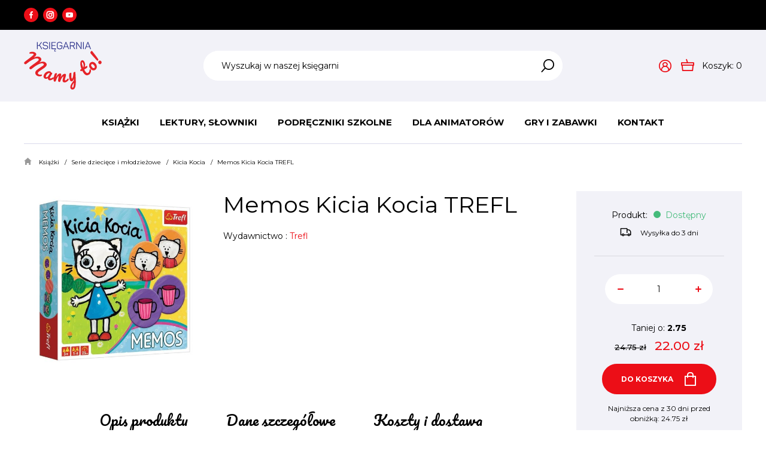

--- FILE ---
content_type: text/html; charset=utf-8
request_url: https://www.mamyto.edu.pl/ksiazki/serie-dla-dzieci/kicia-kocia/memos-kicia-kocia-trefl
body_size: 7339
content:
<!DOCTYPE html>
<html lang="pl">
<head>
    <title>Memos Kicia Kocia TREFL  - Kicia Kocia - Serie dziecięce i młodzieżowe - Książki - Mamyto</title>

    <meta id="viewport" name="viewport" content="width=device-width, initial-scale=1.0" />
    <meta http-equiv="Content-Type" content="text/html; charset=utf-8" />
    <meta name="description" content="Memos to popularna gra ćwicząca pamięć i spostrzegawczość, która podbiła serca graczy na całym świecie. Tym razem do gry zaprasza Kicia Kocia i jej przyjaciele. Na" />
    
    <meta property="og:title" content="Memos Kicia Kocia TREFL"/>
    <meta property="og:url" content="https://www.mamyto.edu.pl/ksiazki/serie-dla-dzieci/kicia-kocia/memos-kicia-kocia-trefl"/>
    <meta property="og:type" content="website"/>
    <meta property="og:description" content="Memos to popularna gra ćwicząca pamięć i spostrzegawczość, która podbiła serca graczy na całym świecie. Tym razem do gry zaprasza Kicia Kocia i jej przyjaciele. Na"/>
    <meta property="og:site_name" content="www.mamyto.edu.pl"/>
    
    
    <meta property='og:image' content='https://www.mamyto.edu.pl/cache/files/935018276/w5467385380_1---w-1600.jpg'/>
    

    
    	<link href="/css/all_gzip.css?v=33" type="text/css" rel="stylesheet" />
    

    <link rel="shortcut icon" href="/grafika/favicon.ico" type="image/x-icon" />
    <link rel="icon" href="/grafika/favicon.ico" type="image/x-icon" />

    
    <!--[if lt IE 9]>
        <script src="https://oss.maxcdn.com/libs/html5shiv/3.7.0/html5shiv.js"></script>
        <script src="https://oss.maxcdn.com/libs/respond.js/1.4.2/respond.min.js"></script>
    <![endif]-->

    
    	
	

    

    

    <script type="application/ld+json">
    { "@context" : "http://schema.org",
      "@type" : "Organization",
      "name" : "Mamyto",
      "url" : "http://www.mamyto.edu.pl",
      
      "logo": "http://www.mamyto.edu.pl/grafika/logo.png",
      "contactPoint" : [
        { "@type" : "ContactPoint",
          "telephone" : "+48123123123",
          "contactType" : "customer service"
        } ],
        "potentialAction": {
         "@type": "SearchAction",
         "target": "http://www.mamyto.edu.pl/?q={search_term_string}",
         "query-input": "required name=search_term_string"
       }
    }
    </script>
</head>

<body class="body prod546738538 ">

    <div id="wcag-link">
        <a tabindex="1" href="#block-menu-main">Przejdź do menu głównego</a>
        
        <a tabindex="3" href="#block-menu-footer">Przejdź do menu w stopce</a>
    </div>

    <div id="offset-bottom"></div>

    <div class="wrapper">
        <div class="bar">
            <div class="container">
                <div class="socials">
                    
                    <a class="facebook" href="https://www.facebook.com/KsiegarniaMamyTo/" title="Sprawdź nasz profil na Facebooku" rel="nofollow" target="_blank"></a>
                    
                    
                    <a class="instagram" href="https://www.instagram.com/" title="Sprawdź nasz profil na instagramie" rel="nofollow" target="_blank"></a>
                    
                    
                	<a class="youtube" href="https://www.youtube.com/" title="Sprawdź nasz kanał Youtube" rel="nofollow" target="_blank"></a>
                    
                </div>

                
            </div>
        </div>

	    <header class="bordered">
            <div class="header-top">
                <div class="container">
    	            <div class="logo">
    	                <a href="http://www.mamyto.edu.pl/" title="Mamyto"></a>
    	            </div>

                    <div class="search">
    <form action="/" method="GET">
        <input type="hidden" name="PHPSESSID" value="ju2ij73koehmb71qmst7k9aea1" />

        <label class="hidden" for="f_q">Wyszukaj w naszej księgarni</label>
        <input id="f_q" type="text" name="q" value="" placeholder="Wyszukaj w naszej księgarni" />

        <button title="Wyszukaj w naszej księgarni" type="submit">
        </button>
    </form>
</div>


    			 	<div class="dms-header">

    <div class="shop-user">
        
        <a rel="nofollow" class="login" href="https://www.mamyto.edu.pl/user/account"><i class="icon-user"></i></a>
        
    </div>

    <div class="shop-cart">
    	<a class="cart" rel="nofollow" href="https://www.mamyto.edu.pl/cart" id="koszyk">
            <span class="cart_label">Koszyk:</span>
            <span id="cart_count">0</span>
        </a>

        
    </div>

</div>


    	            <div class="navbar-header">
    	                <button type="button" class="navbar-toggle" data-toggle="collapse" data-target=".navbar-collapse-header">
                            <span>
                                <span class="icon-bar"></span> <span class="icon-bar"></span> <span class="icon-bar"></span>
                            </span>
    	                </button>
    	            </div>
    	        </div>
            </div>

            <div class="header-menu">
                <div class="container">
                    <div class="navbar-collapse collapse navbar-collapse-header">
    	                <ul class="nav navbar-nav nav-header" id="block-menu-main">
    	                    
<li class="m1 mdropdown">
    <a href="javascript: void(0);" class="current">Książki</a>

    
    <ul class="dropdown-menu columns-4">
        <li class="column">
            
        	
            <ul class="menu-column">
                <li class="m2">
                    <a href="/ksiazki/dla-dzieci-i-mlodziezy">Dla dzieci i młodzieży</a>
                </li>
                
                
                <li class="m3">
                    <a href="/ksiazki/dla-dzieci-i-mlodziezy/aktywizujace">Aktywizujące</a>
                </li>
                
                <li class="m3">
                    <a href="/ksiazki/dla-dzieci-i-mlodziezy/albumy">Albumy</a>
                </li>
                
                <li class="m3">
                    <a href="/ksiazki/dla-dzieci-i-mlodziezy/angielski">Angielski</a>
                </li>
                
                <li class="m3">
                    <a href="/ksiazki/dla-dzieci-i-mlodziezy/audiobooki">Audiobooki</a>
                </li>
                
                <li class="m3">
                    <a href="/ksiazki/dla-dzieci-i-mlodziezy/bajki">Bajki</a>
                </li>
                
                <li class="m3">
                    <a href="/ksiazki/dla-dzieci-i-mlodziezy/basnie">Baśnie</a>
                </li>
                
                <li class="m3">
                    <a href="/ksiazki/dla-dzieci-i-mlodziezy/boze-narodzenie">Boże Narodzenie</a>
                </li>
                
                <li class="m3">
                    <a href="/ksiazki/dla-dzieci-i-mlodziezy/detektywistyczne">Detektywistyczne</a>
                </li>
                
                <li class="m3">
                    <a href="/ksiazki/dla-dzieci-i-mlodziezy/dla-najmlodszych">Dla najmłodszych</a>
                </li>
                
                <li class="m3">
                    <a href="/ksiazki/dla-dzieci-i-mlodziezy/dojrzewanie">Dojrzewanie</a>
                </li>
                
                <li class="m3">
                    <a href="/ksiazki/dla-dzieci-i-mlodziezy/edukacyjne">Edukacyjne</a>
                </li>
                
                <li class="m3">
                    <a href="/ksiazki/dla-dzieci-i-mlodziezy/emocje">Emocje</a>
                </li>
                
                <li class="m3">
                    <a href="/ksiazki/dla-dzieci-i-mlodziezy/encyklopedie">Encyklopedie</a>
                </li>
                
                <li class="m3">
                    <a href="/ksiazki/dla-dzieci-i-mlodziezy/fantastyka">Fantastyka/ Fantasy</a>
                </li>
                
                <li class="m3">
                    <a href="/ksiazki/dla-dzieci-i-mlodziezy/historia">Historia</a>
                </li>
                
                <li class="m3">
                    <a href="/ksiazki/dla-dzieci-i-mlodziezy/kartonowe">Kartonowe</a>
                </li>
                
                <li class="m3">
                    <a href="/ksiazki/dla-dzieci-i-mlodziezy/komiksy">Komiksy</a>
                </li>
                
                <li class="m3">
                    <a href="/ksiazki/dla-dzieci-i-mlodziezy/kreatywne">Kreatywne</a>
                </li>
                
                <li class="m3">
                    <a href="/ksiazki/dla-dzieci-i-mlodziezy/ksiazki-z-magnesami">Książki z magnesami i puzzlami</a>
                </li>
                
                <li class="m3">
                    <a href="/ksiazki/dla-dzieci-i-mlodziezy/ksiazki-z-naklejkami">Książki z naklejkami</a>
                </li>
                
                <li class="m3">
                    <a href="/ksiazki/dla-dzieci-i-mlodziezy/ksiazki-z-okienkami">Książki z okienkami i elementami ruchomymii</a>
                </li>
                
                <li class="m3">
                    <a href="/ksiazki/dla-dzieci-i-mlodziezy/lektury">Lektury</a>
                </li>
                
                <li class="m3">
                    <a href="/ksiazki/dla-dzieci-i-mlodziezy/logopedia">Logopedia</a>
                </li>
                
                <li class="m3">
                    <a href="/ksiazki/dla-dzieci-i-mlodziezy/lamiglowki-i-zagadki">Łamigłówki i zagadki</a>
                </li>
                
                <li class="m3">
                    <a href="/ksiazki/dla-dzieci-i-mlodziezy/malowanki">Malowanki</a>
                </li>
                
                <li class="m3">
                    <a href="/ksiazki/dla-dzieci-i-mlodziezy/czytanie-i-pisanie">Nauka czytania i pisania</a>
                </li>
                
                <li class="m3">
                    <a href="/ksiazki/dla-dzieci-i-mlodziezy/nauka-liczenia-i-matematyki">Nauka liczenia i matematyki</a>
                </li>
                
                <li class="m3">
                    <a href="/ksiazki/dla-dzieci-i-mlodziezy/opowiesci-i-opowiadania">Opowieści i opowiadania</a>
                </li>
                
                <li class="m3">
                    <a href="/ksiazki/dla-dzieci-i-mlodziezy/pamietniki">Pamiętniki</a>
                </li>
                
                <li class="m3">
                    <a href="/ksiazki/dla-dzieci-i-mlodziezy/picture-books">Picture books</a>
                </li>
                
                <li class="m3">
                    <a href="/ksiazki/dla-dzieci-i-mlodziezy/pop-upy">Pop upy</a>
                </li>
                
                <li class="m3">
                    <a href="/ksiazki/dla-dzieci-i-mlodziezy/poradniki">Poradniki</a>
                </li>
                
                <li class="m3">
                    <a href="/ksiazki/dla-dzieci-i-mlodziezy/powiesc">Powieść</a>
                </li>
                
                <li class="m3">
                    <a href="/ksiazki/dla-dzieci-i-mlodziezy/przewodniki">Przewodniki</a>
                </li>
                
                <li class="m3">
                    <a href="/ksiazki/dla-dzieci-i-mlodziezy/przygodowe">Przygodowe</a>
                </li>
                
                <li class="m3">
                    <a href="/ksiazki/dla-dzieci-i-mlodziezy/przyroda">Przyroda</a>
                </li>
                
                <li class="m3">
                    <a href="/ksiazki/dla-dzieci-i-mlodziezy/religijne">Religijne</a>
                </li>
                
                <li class="m3">
                    <a href="/ksiazki/dla-dzieci-i-mlodziezy/sensoryczne">Sensoryczne</a>
                </li>
                
                <li class="m3">
                    <a href="/ksiazki/dla-dzieci-i-mlodziezy/sport">Sport</a>
                </li>
                
                <li class="m3">
                    <a href="/ksiazki/dla-dzieci-i-mlodziezy/sztuka">Sztuka</a>
                </li>
                
                <li class="m3">
                    <a href="/ksiazki/dla-dzieci-i-mlodziezy/wiersze">Wiersze</a>
                </li>
                
                <li class="m3">
                    <a href="/ksiazki/dla-dzieci-i-mlodziezy/wojenne">Wojenne</a>
                </li>
                
                
            </ul>
            
        	</li><li class="column">
            <ul class="menu-column">
                <li class="m2">
                    <a>Według wieku</a>
                </li>
                
                
                <li class="m3">
                    <a href="/ksiazki/0-12m">0 - 12 m</a>
                </li>
                
                <li class="m3">
                    <a href="/ksiazki/1-2-lata">1 - 2 lata</a>
                </li>
                
                <li class="m3">
                    <a href="/ksiazki/3-4-lata">3 - 4 lata</a>
                </li>
                
                <li class="m3">
                    <a href="/ksiazki/5-6-lat">5 - 6 lat</a>
                </li>
                
                <li class="m3">
                    <a href="/ksiazki/7-8-lat">7 - 8 lat</a>
                </li>
                
                <li class="m3">
                    <a href="/ksiazki/9-12-lat">9 - 12 lat</a>
                </li>
                
                <li class="m3">
                    <a href="/ksiazki/13-15-lat">13 - 15 lat</a>
                </li>
                
                <li class="m3">
                    <a href="/ksiazki/16">16+</a>
                </li>
                
                <li class="m3">
                    <a href="/ksiazki/dorosli">Dorośli</a>
                </li>
                
                
            </ul>
            
        	</li><li class="column">
            <ul class="menu-column">
                <li class="m2">
                    <a href="/ksiazki/serie-dla-dzieci">Serie dziecięce i młodzieżowe</a>
                </li>
                
                
                <li class="m3">
                    <a href="/ksiazki/serie-dla-dzieci/albert-albertson">Albert Albertson</a>
                </li>
                
                <li class="m3">
                    <a href="/ksiazki/serie-dla-dzieci/asterix-i-obelix">Asteriks i Obeliks</a>
                </li>
                
                <li class="m3">
                    <a href="/ksiazki/serie-dla-dzieci/basia">Basia</a>
                </li>
                
                <li class="m3">
                    <a href="/ksiazki/serie-dla-dzieci/biuro-detektywistyczne-lassego-i-mai">Biuro Detektywistyczne Lassego i Mai</a>
                </li>
                
                <li class="m3">
                    <a href="/ksiazki/serie-dla-dzieci/cukierku">Cukierku</a>
                </li>
                
                <li class="m3">
                    <a href="/ksiazki/serie-dla-dzieci/czytam-sobie">Czytam sobie</a>
                </li>
                
                <li class="m3">
                    <a href="/ksiazki/serie-dla-dzieci/dziennik-cwaniaczka">Dziennik Cwaniaczka</a>
                </li>
                
                <li class="m3">
                    <a href="/ksiazki/serie-dla-dzieci/emi-i-tajny-klub-superdziewczyn">Emi i Tajny Klub Superdziewczyn</a>
                </li>
                
                <li class="m3">
                    <a href="/ksiazki/serie-dla-dzieci/felek-i-tola">Felek i Tola</a>
                </li>
                
                <li class="m3">
                    <a href="/ksiazki/serie-dla-dzieci/felus-i-gucio">Feluś i Gucio</a>
                </li>
                
                <li class="m3">
                    <a href="/ksiazki/serie-dla-dzieci/franklin">Franklin</a>
                </li>
                
                <li class="m3">
                    <a href="/ksiazki/serie-dla-dzieci/gucio-uczucia-gucia">Gucio - Uczucia Gucia</a>
                </li>
                
                <li class="m3">
                    <a href="/ksiazki/serie-dla-dzieci/harry-potter">Harry Potter</a>
                </li>
                
                <li class="m3">
                    <a href="/ksiazki/serie-dla-dzieci/jadzia-i-stas-petelka">Jadzia i Staś Pętelka</a>
                </li>
                
                <li class="m3">
                    <a href="/ksiazki/serie-dla-dzieci/jano-i-wito">Jano i Wito</a>
                </li>
                
                <li class="m3 active">
                    <a href="/ksiazki/serie-dla-dzieci/kicia-kocia">Kicia Kocia</a>
                </li>
                
                <li class="m3">
                    <a href="/ksiazki/serie-dla-dzieci/kocia-szajka">Kocia Szajka</a>
                </li>
                
                <li class="m3">
                    <a href="/ksiazki/serie-dla-dzieci/krowa-matylda">Krowa Matylda</a>
                </li>
                
                <li class="m3">
                    <a href="/ksiazki/serie-dla-dzieci/lukrecja">Lukrecja</a>
                </li>
                
                <li class="m3">
                    <a href="/ksiazki/serie-dla-dzieci/magiczny-domek-na-drzewie">Magiczny domek na drzewie</a>
                </li>
                
                <li class="m3">
                    <a href="/ksiazki/serie-dla-dzieci/martynka">Martynka</a>
                </li>
                
                <li class="m3">
                    <a href="/ksiazki/serie-dla-dzieci/madra-mysz">Mądra Mysz</a>
                </li>
                
                <li class="m3">
                    <a href="/ksiazki/serie-dla-dzieci/mikolajek">Mikołajek</a>
                </li>
                
                <li class="m3">
                    <a href="/ksiazki/serie-dla-dzieci/najfutbolniejsi">Najfutbolniejsi</a>
                </li>
                
                <li class="m3">
                    <a href="/ksiazki/serie-dla-dzieci/operacja-biuro-detektywistyczne-nr-2">Operacja Biuro Detektywistyczne nr 2</a>
                </li>
                
                <li class="m3">
                    <a href="/ksiazki/serie-dla-dzieci/pan-kuleczka">Pan Kuleczka</a>
                </li>
                
                <li class="m3">
                    <a href="/ksiazki/serie-dla-dzieci/pettson-i-findus">Pettson i Findus</a>
                </li>
                
                <li class="m3">
                    <a href="/ksiazki/serie-dla-dzieci/pietrowy-domek-na-drzewie"> - Piętrowy Domek na drzewie</a>
                </li>
                
                <li class="m3">
                    <a href="/ksiazki/serie-dla-dzieci/pucio">Pucio</a>
                </li>
                
                <li class="m3">
                    <a href="/ksiazki/serie-dla-dzieci/reksio">Reksio</a>
                </li>
                
                <li class="m3">
                    <a href="/ksiazki/serie-dla-dzieci/szkola-magicznych-zwierzat">Szkoła magicznych zwierząt</a>
                </li>
                
                <li class="m3">
                    <a href="/ksiazki/serie-dla-dzieci/tappi">Tappi</a>
                </li>
                
                <li class="m3">
                    <a href="/ksiazki/serie-dla-dzieci/tomek-lebski">Tomek Łebski</a>
                </li>
                
                <li class="m3">
                    <a href="/ksiazki/serie-dla-dzieci/wojownicy">Wojownicy</a>
                </li>
                
                <li class="m3">
                    <a href="/ksiazki/serie-dla-dzieci/zaopiekuj-sie-mna">Zaopiekuj się mną</a>
                </li>
                
                <li class="m3">
                    <a href="/ksiazki/serie-dla-dzieci/zubr-pompik">Żubr Pompik</a>
                </li>
                
                
            </ul>
            
        </li>
        
        <li class="column no-sublinks">
            <ul class="menu-column">
                
                <li class="m2">
                    <a href="/ksiazki/1362916711"">Audiobooki</a>
                </li>
                
                <li class="m2">
                    <a href="/ksiazki/nowosci" class="category-color" style="background: #345bea;">Nowości</a>
                </li>
                
                <li class="m2">
                    <a href="/ksiazki/promocje" class="category-color" style="background: #ed1b24;">Promocje</a>
                </li>
                
                <li class="m2">
                    <a href="/ksiazki/bestsellery" class="category-color" style="background: #fb8800;">Bestsellery</a>
                </li>
                
            </ul>
         </li>
        
    </ul>
    
</li>

<li class="m1 mdropdown">
    <a href="/lektury-szkolne">Lektury, Słowniki</a>

    
    <ul class="dropdown-menu columns-1">
        <li class="column">
            
        </li>
        
        <li class="column no-sublinks">
            <ul class="menu-column">
                
                <li class="m2">
                    <a href="/lektury-szkolne/lektury"">Lektury</a>
                </li>
                
                <li class="m2">
                    <a href="/lektury-szkolne/slowniki"">Słowniki</a>
                </li>
                
            </ul>
         </li>
        
    </ul>
    
</li>

<li class="m1 mdropdown">
    <a href="/podreczniki-szkolne">Podręczniki szkolne</a>

    
    <ul class="dropdown-menu columns-1">
        <li class="column">
            
        </li>
        
        <li class="column no-sublinks">
            <ul class="menu-column">
                
                <li class="m2">
                    <a href="/podreczniki-szkolne/egzaminy"">Egzaminy</a>
                </li>
                
                <li class="m2">
                    <a href="/podreczniki-szkolne/liceum-technikum"">Liceum technikum szkoła branżowa</a>
                </li>
                
                <li class="m2">
                    <a href="/podreczniki-szkolne/okladki"">Okładki</a>
                </li>
                
                <li class="m2">
                    <a href="/podreczniki-szkolne/szkola-podstawowa"">Szkoła podstawowa</a>
                </li>
                
            </ul>
         </li>
        
    </ul>
    
</li>

<li class="m1 mdropdown">
    <a href="/animacja-i-zabawa">Dla animatorów</a>

    
    <ul class="dropdown-menu columns-1">
        <li class="column">
            
        </li>
        
        <li class="column no-sublinks">
            <ul class="menu-column">
                
                <li class="m2">
                    <a href="/animacja-i-zabawa/integracja-i-zabawa-zespolowa"">Animacja, integracja i zabawa</a>
                </li>
                
                <li class="m2">
                    <a href="/animacja-i-zabawa/chusty-i-spadochrony"">Chusty i spadochrony</a>
                </li>
                
                <li class="m2">
                    <a href="/animacja-i-zabawa/gry-xxl"">Gry xxl</a>
                </li>
                
                <li class="m2">
                    <a href="/animacja-i-zabawa/liny"">Liny</a>
                </li>
                
                <li class="m2">
                    <a href="/animacja-i-zabawa/maty-i-kostki-edukacyjne"">Maty, tunele i kostki edukacyjne</a>
                </li>
                
                <li class="m2">
                    <a href="/animacja-i-zabawa/must-have-kazdego-animatora"">Must-have Animatora</a>
                </li>
                
                <li class="m2">
                    <a href="/animacja-i-zabawa/pilki"">Piłki i balony</a>
                </li>
                
                <li class="m2">
                    <a href="/animacja-i-zabawa/poduszki-male-i-duze"">Poduszki małe i duże</a>
                </li>
                
                <li class="m2">
                    <a href="/animacja-i-zabawa/skanki-i-hula-hop"">Skakanki i hula hop</a>
                </li>
                
                <li class="m2">
                    <a href="/animacja-i-zabawa/sporty-i-akcesoria"">Sporty i akcesoria</a>
                </li>
                
                <li class="m2">
                    <a href="/animacja-i-zabawa/woreczki"">Woreczki</a>
                </li>
                
                <li class="m2">
                    <a href="/animacja-i-zabawa/wstazki-gimnastyczne"">Wstążki gimnastyczne i szarfy</a>
                </li>
                
            </ul>
         </li>
        
    </ul>
    
</li>

<li class="m1 mdropdown">
    <a href="/gry-i-zabawki">Gry i zabawki</a>

    
    <ul class="dropdown-menu columns-1">
        <li class="column">
            
        </li>
        
        <li class="column no-sublinks">
            <ul class="menu-column">
                
                <li class="m2">
                    <a href="/gry-i-zabawki/gra-dla-1-gracza"">Gra dla 1 gracza</a>
                </li>
                
                <li class="m2">
                    <a href="/gry-i-zabawki/gra-dla-2-4-graczy"">Gra dla 2-4 graczy</a>
                </li>
                
                <li class="m2">
                    <a href="/gry-i-zabawki/gra-dla-4-i-wiecej-graczy"">Gra dla 4 i więcej graczy</a>
                </li>
                
                <li class="m2">
                    <a href="/gry-i-zabawki/gry-dla-dzieci"">Gry dla dzieci</a>
                </li>
                
                <li class="m2">
                    <a href="/gry-i-zabawki/gry-edukacyjne"">Gry edukacyjne</a>
                </li>
                
                <li class="m2">
                    <a href="/gry-i-zabawki/gry-karciane"">Gry karciane</a>
                </li>
                
                <li class="m2">
                    <a href="/gry-i-zabawki/gry-kooperacyjne"">Gry kooperacyjne</a>
                </li>
                
                <li class="m2">
                    <a href="/gry-i-zabawki/gry-logopedyczne"">Gry logopedyczne</a>
                </li>
                
                <li class="m2">
                    <a href="/gry-i-zabawki/gry-na-spostrzegawczosc"">Gry na spostrzegawczość</a>
                </li>
                
                <li class="m2">
                    <a href="/gry-i-zabawki/gry-na-podroz"">Gry na podróż</a>
                </li>
                
                <li class="m2">
                    <a href="/gry-i-zabawki/gry-na-rozny-wiek"">Gry na różny wiek</a>
                </li>
                
                <li class="m2">
                    <a href="/gry-i-zabawki/gry-emocje"">Gry o emocjach</a>
                </li>
                
                <li class="m2">
                    <a href="/gry-i-zabawki/1171153666"">Gry planszowe</a>
                </li>
                
                <li class="m2">
                    <a href="/gry-i-zabawki/gry-rodzinne"">Gry rodzinne</a>
                </li>
                
                <li class="m2">
                    <a href="/gry-i-zabawki/gry-strategiczne"">Gry strategiczne</a>
                </li>
                
                <li class="m2">
                    <a href="/gry-i-zabawki/gry-towarzyskie"">Gry towarzyskie</a>
                </li>
                
                <li class="m2">
                    <a href="/gry-i-zabawki/lego-klocki"">LEGO</a>
                </li>
                
                <li class="m2">
                    <a href="/gry-i-zabawki/maskotki"">Maskotki, figurki</a>
                </li>
                
                <li class="m2">
                    <a href="/gry-i-zabawki/puzzle-ukladanki"">Puzzle, układanki</a>
                </li>
                
                <li class="m2">
                    <a href="/gry-i-zabawki/dla-najmlodszych"">Dla najmłodszych</a>
                </li>
                
                <li class="m2">
                    <a href="/gry-i-zabawki/zabawki-sensoryczne"">Zabawki sensoryczne</a>
                </li>
                
            </ul>
         </li>
        
    </ul>
    
</li>

<li class="m1">
    <a href="/kontakt">Kontakt</a>

    
</li>


    	                </ul>
    	            </div>
                </div>
            </div>
	    </header>

	    <div class="header-spacer"></div>

	    <div class="container">
            

	        
<ol class="breadcrumb" itemscope itemtype="http://schema.org/BreadcrumbList">
    
    
    <li itemprop="itemListElement" itemscope itemtype="http://schema.org/ListItem" class="breadcrumb-1">
        <a itemprop="item" href="/ksiazki">
            <span itemprop="name">Książki</span>
        </a>
        <meta itemprop="position" content="1" />
    </li>
    
    
    
    <li itemprop="itemListElement" itemscope itemtype="http://schema.org/ListItem" class="breadcrumb-2">
        <a itemprop="item" href="/ksiazki/serie-dla-dzieci">
            <span itemprop="name">Serie dziecięce i młodzieżowe</span>
        </a>
        <meta itemprop="position" content="2" />
    </li>
    
    
    
    <li itemprop="itemListElement" itemscope itemtype="http://schema.org/ListItem" class="breadcrumb-3">
        <a itemprop="item" href="/ksiazki/serie-dla-dzieci/kicia-kocia">
            <span itemprop="name">Kicia Kocia</span>
        </a>
        <meta itemprop="position" content="3" />
    </li>
    
    
    
    <li itemprop="itemListElement" itemscope itemtype="http://schema.org/ListItem" class="breadcrumb-999">
        <a itemprop="item" href="/ksiazki/serie-dla-dzieci/kicia-kocia/memos-kicia-kocia-trefl">
            <span itemprop="name">Memos Kicia Kocia TREFL </span>
        </a>
        <meta itemprop="position" content="999" />
    </li>
    
    
</ol>



	        <div id="main" class="row row-offcanvas row-offcanvas-left">
	            

	            <div id="content" class="col-sm-12 col-xs-12">
	                

	

    
            
    

    

        <div class="product-single" itemscope itemtype="http://schema.org/Product">

    <div class="product-single-content">

        <div class="product-single-content-inner">

            <div class="description">
                
                <div class="images-container">
                    <div class="images">

	<div class="image">
		<a rel="DmsImageBox" href="/cache/files/935018276/w5467385380_1.jpg">
			<img src="/cache/files/935018276/w5467385380_1---w-560-h-800.jpg" />
		</a>
	</div>

	
</div>

                </div>
                

                <div class="description-heading">
                    <h1 itemprop="name">Memos Kicia Kocia TREFL</h1>

                    
                    
                    

                    
                    
<div class="spec-short">
    
    
    
    
    <div>
        <span>Wydawnictwo :</span>
        <span>Trefl</span>
    </div>
    
    
    
    
</div>


                    
                </div>
            </div>

            <div class="product-single-info-mobile"></div>

            
<div class="product-tabs" role="tabpanel" id="product-tabs">

    <ul class="nav nav-tabs" role="tablist">

		
		<li class="active">
            <a href="#opis" aria-controls="opis" role="tab" data-toggle="tab">
                Opis produktu
            </a>
        </li>
        

        
        <li>
            <a href="#spec" aria-controls="spec" role="tab" data-toggle="tab">
                Dane szczegółowe
            </a>
        </li>
        

        

        

        
        <li>
            <a href="#koszty" aria-controls="koszty" role="tab" data-toggle="tab">
                Koszty i dostawa
            </a>
        </li>
        

        
    </ul>

    <div class="tab-content">

		
        <div class="tab-pane active" id="opis">
            <p>&nbsp;</p>

<p>Memos to popularna gra ćwicząca pamięć i&nbsp;spostrzegawczość, kt&oacute;ra podbiła serca graczy na całym świecie. Tym razem do gry zaprasza Kicia Kocia i&nbsp;jej przyjaciele. Na kartonikach znajdziesz postacie uwielbianej przez&nbsp;dzieci serii książeczek Kicia Kocia. Odkrywaj, łącz w&nbsp;pary takie same ilustracje i&nbsp;baw się razem z&nbsp;Kicią Kocią!</p>

<p>&nbsp;</p>

            
       	</div>
		

        
        <div class="tab-pane" id="spec">
            
<div class="spec-full">
    
    <div class="spec-item">
        <span>ISBN :</span>
        <span>3+</span>
    </div>
    
    <div class="spec-item">
        <span>Wydawnictwo :</span>
        <span>Trefl</span>
    </div>
    
    <div class="spec-item">
        <span>Rok wydania :</span>
        <span>pudełko,204x202 mm</span>
    </div>
    
</div>


        </div>
        

        

        

        
        <div class="tab-pane" id="koszty">
            <table class="table table-costs">

	
    
    <tr>
        <td style="width: 45%">Odbiór osobisty Warszawa Wesoła</td>
        <td>0 zł</td>
    </tr>
    
    <tr>
        <td style="width: 45%">Orlen paczka</td>
        <td>12 zł</td>
    </tr>
    
    <tr>
        <td style="width: 45%">Punkt DPD</td>
        <td>14 zł</td>
    </tr>
    
    <tr>
        <td style="width: 45%">Kurier Inpost</td>
        <td>15 zł</td>
    </tr>
    
    <tr>
        <td style="width: 45%">Paczkomaty Inpost</td>
        <td>15 zł</td>
    </tr>
    
    <tr>
        <td style="width: 45%">Kurier DPD</td>
        <td>18 zł</td>
    </tr>
    
    <tr>
        <td style="width: 45%">Kurier</td>
        <td>30 zł</td>
    </tr>
    

</table>

        </div>
        

        

    </div>

</div>


        </div>

        <div class="product-single-info">
            <div>
                

                

                <div class="prices">
                    

                    <div itemprop="offers" itemscope itemtype="http://schema.org/Offer">

                        <div class="product-stock">
                            Produkt:
                            
                                
                                <span class="green">Dostępny</span>
                                
                            
                        </div>

                        
                        <div class="data-row availability">
                            <span class="value"><i class="icon-delivery"></i>Wysyłka do 3 dni</span>
                        </div>
                        

                        <div class="price-section">

                            
                            <div class="amount">
                                <input type="text" value="1" id="ile" name="ile" />
                                <span class="up"></span>
                                <span class="down"></span>
                            </div>
                            

                            
                            <div class="saving">
                                Taniej o: <strong>2.75</strong>
                            </div>
                            

                            
                            <div class="price-values">
                                
                                <div class="price-old">
                                    <span class="value">24.75 zł</span>
                                </div>
                                

                                <div class="price-current is-promo">
                                    <span class="value"><span itemprop="price">22.00</span> <span itemprop="priceCurrency" content="PLN">zł</span></span>
                                </div>

                                <meta itemprop="availability" content="InStock" />
                            </div>
                            

                            
                            <meta itemprop="availability" content="InStock" />
                            
                                                      
                            
                        </div>

                        <div class="buttons-product">
                              
                                <button id="product-cart" class="btn-cart el-button is-center has-basket" onclick="if(checkProdukt('zakup')){return dodajDoKoszyka(546738538,'ju2ij73koehmb71qmst7k9aea1');}"><span>Do koszyka</span></button>
                            
                        </div>
                        
                        
                            
                                
                                <div class="price-30">
                                    Najniższa cena z 30 dni przed obniżką: <span class="value">24.75</span> zł
                                </div>
                                
                    </div>
                    
                </div>
            </div>
        </div>
    </div>

    <div class="product-single-bottom">
	

	

	
</div>


</div>


     


	            </div>
	        </div>

            
	    </div>

	     <footer>
			<div class="container">

                <div class="newsletter-section">
                    <div class="title-small">
                        Bądź na bieżąco i już dziś<br /> zapisz się na nasz newsletter!
                    </div>
                    <div class="newsletter">

    <form class="dmsvalidate" action="?add_subs=1" name="newsletter" method="post">
        <input type="hidden" name="sform" />
        <div class="form-group form-email">
            <div>
                <input class="form-control" placeholder="Adres e-mail" id="f_emial" rel="req_email" type="email" name="email" value="" />
                <button type="submit"></button>
            </div>
		</div>

        
		<div class="form-group">
			<div class="form-checkbox">
                <input rel="req" type="checkbox" id="f_form_newsletter_check" name="register_newsletter_check" value="1" >
				<label for="f_form_newsletter_check">
					Zapoznałem się z <a href='/pozostale/polityka-prywatnosci'>Polityką prywatności</a> oraz wyrażam zgodę na przetwarzanie moich danych.
				</label>
			</div>
		</div>
		

    </form>
</div>

                </div>

                <div class="footer">

                    <div>
                        <div class="title-small">Kontakt</div>
                        <a href="tel:+48508030001">+48 508 030 001</a>
<a class="mailer">ksiegarnia|mamyto.edu.pl| |ksiegarnia|mamyto.edu.pl</a>
ul. 1 Praskiego Pułku 13a (1 piętro)<br />
05-075 Warszawa
                    </div>

                    <div>
                        <div class="title-small">Pracujemy</div>
                        <div class="open-hours">
                            <div>Poniedziałek <span>11:00 - 18:00</span></div>
<div>Wtorek <span>11:00 - 18:00</span></div>
<div>Środa <span>11:00 - 18:00</span></div>
<div>Czwartek <span>11:00 - 18:00</span></div><div>Piątek <span>11:00 - 18:00</span></div>
<div>Sobota <span>10:00 - 13:00</span></div>
<div>Niedziela <span>Nieczynne</span></div>
                        </div>
                    </div>

                    
                    <div class="nav-bottom">
                        <ul class="nav-footer">
                            <li class="title-small m1">
                                <a href="/pozostale">Pozostałe</a>
                            </li>
                            
                            
                            <li class="m2 ">
                                <a href="/pozostale/sposoby-dostawy">Sposoby dostawy</a>
                            </li>
                            
                            <li class="m2 ">
                                <a href="/pozostale/sposoby-platnosci">Sposoby płatności</a>
                            </li>
                            
                            <li class="m2 ">
                                <a href="/pozostale/zwroty-i-reklamacje">Zwroty i reklamacje</a>
                            </li>
                            
                            <li class="m2 ">
                                <a href="/pozostale/odstapienie-od-umowy">Odstąpienie od umowy</a>
                            </li>
                            
                            <li class="m2 ">
                                <a href="/pozostale/polityka-prywatnosci">Polityka Prywatności</a>
                            </li>
                            
                            <li class="m2 ">
                                <a href="/pozostale/polityka-cookies">Polityka cookies</a>
                            </li>
                            
                            <li class="m2 ">
                                <a href="/pozostale/regulamin">Regulamin</a>
                            </li>
                            
                            
                        </ul>
                    </div>
                    
                    <div class="nav-bottom">
                        <ul class="nav-footer">
                            <li class="title-small m1">
                                <a href="/informacje">Informacje</a>
                            </li>
                            
                            
                            <li class="m2 ">
                                <a href="/informacje">Dzieje się</a>
                            </li>
                            
                            <li class="m2 ">
                                <a href="/informacje/o-ksiegarni">O Księgarni</a>
                            </li>
                            
                            <li class="m2 ">
                                <a href="/kontakt">Kontakt</a>
                            </li>
                            
                            
                        </ul>
                    </div>
                    
                </div>

                <div class="copyright">

                    <div class="copy">
                        ©  2021 Księgarnia “Mamy to” - Wszelkie prawa zastrzeżone<br />
                        Projekt &amp; <a href="http://www.dms-cms.pl">cms</a>: <a title="Projektowanie stron Warszawa" href="https://www.zstudio.pl">www.zstudio.pl</a>
                    </div>
                </div>
			</div>
		</footer>

        <div class="cmk">
            <img src="/grafika/cmk.png" alt="" />
        </div>
	</div>

    

    <script async src="/js/all_gzip.js?v=31"></script>
	
</body>

</html>


--- FILE ---
content_type: image/svg+xml
request_url: https://www.mamyto.edu.pl/grafika/svg/logo.svg
body_size: 5864
content:
<?xml version="1.0" encoding="utf-8"?>
<!-- Generator: Adobe Illustrator 25.3.1, SVG Export Plug-In . SVG Version: 6.00 Build 0)  -->
<svg version="1.1" id="Warstwa_1" xmlns="http://www.w3.org/2000/svg" xmlns:xlink="http://www.w3.org/1999/xlink" x="0px" y="0px"
	 viewBox="0 0 700 432" style="enable-background:new 0 0 700 432;" xml:space="preserve">
<style type="text/css">
	.st0{fill:#E52328;}
	.st1{fill:#2F358C;}
</style>
<g>
	<g>
		<g>
			<path class="st0" d="M700,188.1c-1.1,3.8-2.9,7.3-5.7,10.1c-5.7,5.6-12.5,4.9-18.2,0.6c-3.4-2.5-5.9-5.7-6.8-9.9
				c-1-4.6,0.5-8.5,3.1-12.2c1.5-2.1,3.2-4,5.4-5.3c3.7-2.4,7.7-2.4,11.6-0.4c5.1,2.6,9.1,6.4,10.4,12.3c0,0.1,0.2,0.3,0.3,0.4
				C700,185.1,700,186.6,700,188.1z"/>
			<path class="st0" d="M146.2,296.6c3.6,0.2,6.9-0.3,10.2-0.5c1.7-0.1,3.4,0,4.6,1.4c1.8,2,1.6,4.6-0.4,7.1
				c-1.7,2.1-3.7,3.9-5.9,5.3c-1.7,1.1-4,1.5-6.1,1.6c-5.4,0.4-10.9,0.7-16.3,0c-8.4-1.2-15.8-4.4-21.9-10.5c-4.6-4.7-8-10-9-16.6
				c-0.8-5.4,0.1-10.5,2.4-15.4c3-6.6,8.2-11.5,13.7-16c9-7.4,18.9-13.6,28.6-20.1c7.7-5.2,15.6-10.1,23-15.7
				c3.2-2.4,6.2-5.1,8.2-8.6c1.9-3.3,1.7-6.9-0.6-9.3c-3-3.1-6.8-4.4-11.1-4.8c-11.6-0.9-22.1,2.9-32.3,7.6
				c-6.2,2.8-12.3,6-18.1,9.4c-6.8,4-13.3,8.4-19.8,12.9c-0.5,0.3-1.1,0.6-1.1,1.4c0,0.4-0.4,0.8-0.8,0.7c-1.3-0.1-2,0.7-2.9,1.4
				c-6.2,4.5-12.2,9.1-18.2,14c-2.7,2.2-5.5,4.1-8.6,5.6c-3.5,1.7-6.8,1.1-9.9-1.1c-2-1.5-3.8-3.2-5.1-5.4c-1.7-2.9-1.7-5.8,0.2-8.6
				c3.4-5.3,8.2-9.1,13-12.8c8.1-6.4,16.6-12.3,25-18.3c6.8-4.9,13.7-9.8,20.5-14.9c6.7-5,13.4-10,19.5-15.8c1.6-1.5,3.1-3.1,4.3-5
				c3.1-5.1,1.5-9.3-2.8-12.5c-3.5-2.6-7.5-3.5-11.8-3.8c-7.5-0.4-14.6,1.2-21.5,3.8c-12.3,4.6-23.9,10.6-34.9,17.7
				c-5.1,3.2-10.1,6.6-15,10c-7.9,5.6-15.6,11.5-23.2,17.4c-2,1.6-4.2,2.9-6.5,4c-2.7,1.3-5.4,1.3-7.9-0.4c-3-2-5.4-4.4-6.9-7.7
				c-1.4-3.2-0.2-6,1.6-8.4c3.3-4.5,7.6-8.2,12-11.6c4.9-3.8,9.9-7.6,15-11.2c5.8-4.2,11.4-8.4,17-12.8c5.7-4.4,11.4-8.7,17-13.2
				c6.4-5.1,12.7-10.1,18.6-15.8c1.4-1.3,2.7-2.7,3.7-4.4c1.5-2.5,1.1-4.8-1.1-6.7c-2.6-2.3-5.8-3.1-9.1-3.5
				c-6.5-0.8-12.9-0.5-19.4,0.5c-1.6,0.3-3.3,0.4-4.8-0.1c-3.1-1.1-4.2-4.5-2.6-8c1.7-3.6,4.9-5.3,8.5-6.4c4.2-1.3,8.4-1.8,12.8-2.2
				c7.8-0.8,15.3,0.3,22.6,2.9c5.2,1.8,9.8,4.8,13.3,9c5.5,6.4,5.9,13.7,1.4,21c-3.6,5.9-8.8,10.2-14.1,14.4
				c-0.8,0.7-1.7,1.2-2.5,1.9c-0.4,0.3-1.2,0.5-0.7,1.3c0.4,0.6,1,0.7,1.7,0.4c3.6-1.7,7.3-3.1,11.1-4.3c5.2-1.7,10.4-2.9,15.8-3.4
				c10.9-0.9,20.5,1.9,29,8.7c8.8,7.1,10.8,18.7,4.9,28.8c-3,5.3-7,9.7-11.7,13.6c-0.3,0.3-1.3,0.4-0.7,1.3c0.5,0.6,1.1,0.2,1.6,0
				c7.7-3.3,15.5-6,23.8-6.8c7.4-0.7,14.6,0.2,21.3,3.4c3.8,1.8,7.2,4.3,10.2,7.3c8.4,8.4,9.5,18.5,3.3,28.6
				c-2.7,4.3-6.1,8-9.8,11.3c-4.9,4.4-10.5,7.8-15.8,11.6c-4.2,2.9-8.6,5.7-12.8,8.7c-8.4,5.9-17.2,11.2-25.4,17.4
				c-2.7,2.1-5.4,4.3-7.6,6.9c-2,2.4-3.8,4.9-4,8.2c-0.2,4.8,2.4,8,6,10.7c3.2,2.4,6.9,3.1,10.7,3.4
				C143.2,296.7,144.8,296.6,146.2,296.6z"/>
			<path class="st0" d="M266.8,329.4c-1.4,3.3-2.7,6.2-5.4,8c-2.3,1.5-4.7,2.8-7.2,4.1c-5.4,2.8-11,5.1-17,6.2
				c-5.8,1.1-11.5,0.4-16.1-3.8c-3.1-2.8-4.8-6.4-5.6-10.5c-0.2-1.1-0.3-2.3-0.4-3.4c-0.1-1.3-0.4-1.5-1.5-0.7
				c-3.5,2.6-7.4,4.5-11.7,5.3c-6.3,1.1-12-0.2-17.2-3.9c-5.7-4-8.2-9.7-8.5-16.4c-0.5-10,3.5-18.7,9.2-26.5
				c7-9.8,16.4-16.6,28-20.1c8.5-2.6,16.9-2.4,25.2,0.8c2.1,0.8,3.2,2.5,3.2,4.8c0.1,3.2,0.1,3.1,3.3,4c2.5,0.7,5.1,1.4,7.3,3.1
				c2.3,1.8,2.9,3.7,1.8,6.4c-1.6,3.9-3.9,7.5-6,11.1c-4.8,8.1-9.9,16-13.8,24.6c-0.4,0.8-0.7,1.6-0.9,2.4c-0.6,1.9-0.6,3.7,0.9,5.2
				c1.4,1.4,3.1,1.6,5,1.2c5.5-1.1,10.3-3.8,15.2-6.4c1.8-1,3.7-2,5.5-3c1.8-1.1,3.8-1.1,5.7-0.5c1.2,0.4,1.3,1.9,2.1,2.9
				c0.8-4.2,1.5-8.2,2.3-12.2c1.6-7.4,3.8-14.7,6.8-21.6c2-4.5,5.5-6.7,10.4-7.2c2.3-0.2,4.5,0,6.7,0.4c2.6,0.5,3.5,1.8,3.1,4.5
				c-0.8,5-2.8,9.6-4.4,14.4c-1.5,4.7-2.9,9.5-4,14.3c-0.1,0.5-0.5,1.3,0.2,1.5c0.8,0.3,0.8-0.7,1-1.1c3.5-7.4,8-14.1,13.6-20
				c4.9-5.1,10.5-9.3,17.7-10.9c4-0.9,8-0.6,11.5,1.6c1.9,1.2,2.7,3.3,3,5.6c0.5,4.5-0.5,8.7-1.7,13c-1.1,4-2.2,7.9-3.4,11.8
				c-0.2,0.5-0.5,1.3,0.1,1.5c0.8,0.3,0.9-0.6,1.1-1c3.2-6.1,7-11.9,11.7-16.8c6-6.2,12.8-11.6,21.8-12.7c4.3-0.5,8.7-0.1,11.5,4
				c1.6,2.3,1.8,5,1.5,7.8c-0.7,6.3-2.5,12.3-4.2,18.4c-2,7-4.3,13.9-5.6,21.1c-0.3,1.6-0.4,3.3-0.1,4.8c0.8,3.4,3.6,4.5,7.2,3.1
				c3.6-1.4,6.5-4,9.3-6.5c2.9-2.7,5.7-5.4,8.5-8.2c0.8-0.7,1.5-1.4,2.5-1.8c2.7-1,5-0.1,5.8,2.6c1.5,4.9,0.7,9.7-2.5,13.5
				c-5.7,6.9-12.6,12.4-20.9,16.1c-6,2.7-12.4,3.2-18.9,1.8c-7.3-1.6-11.5-7.1-11.9-14.9c-0.3-6.1,1.3-11.8,2.7-17.6
				c1.4-5.6,3.3-11.1,4.1-16.8c0.1-0.7,0.1-1.4-0.1-2c-0.3-1.2-1-1.5-2.2-1.1c-2,0.7-3.4,2.2-4.7,3.7c-6.1,7-10.3,15.2-14.1,23.6
				c-2.2,4.9-3.6,10-5.6,14.9c-0.6,1.5-1.4,3-2.4,4.4c-3.3,4.3-13.1,4.2-15.9-2.1c-2.3-5-2.6-10.1-2-15.4c1.1-9.9,4-19.5,5.2-29.4
				c0.2-1.3-0.4-2.4-1.3-3c-0.7-0.6-1.8,0.1-2.5,0.6c-3.4,2.6-5.6,6.1-7.8,9.7c-6,9.8-10,20.6-13.7,31.4c-0.2,0.5-0.5,1-0.7,1.6
				c-2.9,7.4-10.2,7.6-15.2,4.6c-2-1.2-3-3.6-3.6-5.9c-1-3.8-1.2-7.7-1.2-11.6c0-2.9,0-5.8,0.4-8.7
				C267.1,331.3,267.2,330.5,266.8,329.4z M228.3,282.3c-4.9,0-7.7,0.8-13.3,4.2c-9.5,5.7-15.2,14.3-18.1,24.8
				c-1.4,5.1,2.7,9.7,7.8,9c2.8-0.4,5.2-1.9,7.3-3.8c3.5-3.1,6-7.1,8.4-11.1c4.2-6.8,8.4-13.7,12.6-20.5c1-1.7,0.9-1.9-1.1-2.2
				C230.6,282.4,229.3,282.1,228.3,282.3z"/>
			<path class="st0" d="M467,364.4c-0.1,7.5-0.6,19.7-2.6,31.9c-0.8,4.6-1.7,9.2-3.1,13.6c-1.2,3.8-3.2,7.3-5.3,10.8
				c-1.5,2.6-3.8,4.6-6,6.2c-2.8,2.1-6.2,3.5-9.9,4.1c-6.8,1.1-12.6-0.3-17.3-5.5c-3.1-3.4-4.3-7.6-4.9-12
				c-1.3-10.4,1.9-19.8,6.7-28.8c3.4-6.5,7.5-12.6,11.8-18.5c3.8-5.2,7.9-10,12-15c0.5-0.6,0.7-1.1,0.6-1.9
				c-0.3-4.8-0.5-9.5-0.8-14.3c0-0.4,0.2-0.9-0.4-1c-0.7-0.1-0.6,0.6-0.6,1c-0.8,4.6-2.1,9-4.4,13.1c-5.7,10-16.7,12.8-25,4.3
				c-4.4-4.5-6.6-10.1-7.8-16.2c-1.8-8.5-2.9-17.1-3-25.9c-0.1-5.5,0.1-10.9,0.8-16.3c0.2-1.4,0.2-2.8,0.5-4.1c1-5,4.3-7.7,8.9-8.9
				c2.1-0.5,4.2-1.5,6.6-0.9c1.8,0.5,2.7,1.5,3,3.1c0.6,3.5,0.4,7,0.2,10.4c-0.5,8-0.1,16,0.3,24c0.2,3.4,0.5,6.7,1.2,10
				c0.2,0.8,0.5,1.5,0.8,2.3c0.9,2.6,3.8,3.5,5.9,0.9c1.9-2.3,3.1-4.9,4-7.7c3-9.1,4.5-18.5,5.3-28.1c0.4-4.4,0.6-8.9,1.1-13.4
				c0.4-3.2,1.8-5.8,4.8-7.4c2.6-1.4,5.4-2.1,8.3-2.2c2.5-0.1,3.9,1.2,4.3,3.6c0.7,4.7,0.8,9.4,1,14.1c0.5,11.7,1,23.3,1.7,35
				C466.3,336.6,467.1,348.1,467,364.4z M449.4,377.4c0.1-1.2,0.2-2.4,0.2-3.7c0-0.5,0.4-1.2-0.4-1.5c-0.7-0.3-1,0.4-1.3,0.9
				c-3.7,4.9-7.1,10-9.8,15.5c-2.9,6-5.2,12.2-4.7,19.1c0.1,2,0.6,3.9,1.8,5.5c1.1,1.5,3,2.4,4.2,1.7c1.7-1,3.3-2,4.2-3.9
				c1.5-3.1,2.7-6.4,3.4-9.8C448.7,393.4,449.1,385.4,449.4,377.4z"/>
			<path class="st0" d="M547.9,227.8c3.9-2.3,7.9-4.6,11.8-6.9c1.6-0.9,3.1-2,4.9-2.6c2-0.7,3.3-0.3,4.5,1.4
				c4.5,5.9,2.8,11.4-2.8,16.2c-5.4,4.6-11.8,7.5-17.7,11.2c-1.6,1-3.3,1.9-4.9,2.8c-0.8,0.4-0.9,0.9-0.5,1.7
				c4,7.5,8,15.1,13.4,21.7c3,3.6,6.1,7.1,11,8.4c4,1.1,7.6,0.5,10.9-1.9c0.9-0.6,2-1,2.9-1.7c4.5-3.5,6.4-8.5,7.8-13.7
				c1-3.9,1.9-7.9,2.8-11.8c0.5-2.2,1.3-4.1,3.5-4.7c2.4-0.7,4.2,0.6,5.5,2.4c3.5,4.5,4.7,9.5,3.4,15.2c-1.8,7.9-4,15.6-8.6,22.3
				c-2.2,3.3-5.3,5.9-8.6,8.2c-5.6,3.8-11.7,6.2-18.4,6.5c-3.8,0.1-7.6-0.7-11.2-2.3c-5-2.2-9.1-5.5-12.9-9.4
				c-8.1-8.3-13.5-18.4-18.8-28.5c-0.8-1.5-1.2-1.2-2.4-0.6c-2.7,1.4-5.1,3.5-8.3,4.1c-1.4,0.3-2.7,0.1-3.6-0.7
				c-3.2-2.6-5.2-6-5-10.2c0.2-3.2,2.8-4.6,5.2-6c1.7-1,3.4-2,5.1-2.9c1.1-0.6,1.3-1.2,0.8-2.3c-2.4-5.6-4.1-11.5-5.8-17.4
				c-1.3-4.5-2.1-9.2-2.9-13.8c-1.1-6.7-1.7-13.5-1.1-20.3c0.6-7.2,1.9-14.3,7-20c3.5-3.9,7.6-6.6,13.2-5.6c3.2,0.6,5.9,2.2,8.4,4.3
				c6.4,5.5,9.8,12.9,12.2,20.8c3.5,11.5,2.6,23-0.7,34.4C547.8,226.5,547.5,227.1,547.9,227.8z M537.3,212.7
				c0-2.8-0.5-7.1-1.5-11.4c-1.2-5.5-3.5-10.5-7-15c-1.4-1.8-3.3-2.9-4.7-2.3c-1.8,0.9-1.9,2.7-2,4.4c-0.2,3.3,0.2,6.6,0.8,9.9
				c2.2,11,5.8,21.5,10,31.8c0.2,0.5,0.1,1.2,1,1.2c0.9,0,0.8-0.8,0.9-1.3C536.5,224.9,537.4,219.6,537.3,212.7z"/>
			<path class="st0" d="M656.6,225.7c-0.1,9.6-3.4,17.9-10.4,24.5c-6.6,6.1-14.3,8.9-23.2,7.6c-8.5-1.2-15.6-5.5-21.6-11.6
				c-6.4-6.5-11-14-13.2-22.9c-1.6-6.4-1.8-12.9,0.1-19.2c3.5-11.4,11.2-19,22.8-22c5.1-1.3,10.4-0.7,15.4,1
				c5.2,1.7,9.9,4.4,13.8,8.1c7.9,7.5,13.7,16.4,15.7,27.3C656.4,220.8,656.6,223.3,656.6,225.7z M638.4,227.2
				c0-1.8-0.5-4.2-1.6-6.5c-1.1-2.3-2.6-4.3-3.9-6.4c-2.6-3.9-5.9-7.1-9.5-10c-0.7-0.6-1.5-0.1-2.2-0.8c-2.6-3-9.9-2.9-12.8,0
				c-3.5,3.6-3.9,7.7-2.7,12.2c1.4,5.4,4.7,9.6,8.2,13.7c3.1,3.5,6.6,6.7,11.2,8.3C631.6,239.9,638.7,235.5,638.4,227.2z"/>
			<path class="st0" d="M598.6,97.4c0.2-2.3,0.7-4.4,1.8-6.2c1.5-2.6,3.2-5.1,5.7-7c3.1-2.4,6.2-2.3,8.8,0.6c3,3.2,5.7,6.7,8.4,10.1
				c7.1,9.1,14.1,18.2,21.1,27.3c5.7,7.3,11.1,14.8,16.4,22.3c2.9,4.1,5.8,8.3,8.6,12.5c3.3,5-0.2,12.9-6.1,13.9
				c-1.9,0.3-3.4-0.5-4.6-1.8c-4.2-4.4-8.5-8.7-12.7-13.1c-5.8-6.2-11.5-12.6-17.2-18.9c-9.1-10.1-18.1-20.4-26.8-30.9
				C600,103.6,598.7,100.7,598.6,97.4z"/>
			<g>
				<path class="st1" d="M476.1,11.4c0.2,2.8,0.4,5.4,0.5,8.1c0.7,14.7,0.1,29.5,0.3,44.3c0,1.4-0.5,2-1.9,2c-4.6,0-4.3,0.4-4.3-4.1
					c0-19,0-38,0-57c0-2.6,0.1-2.5,2.6-2.7c2.4-0.2,3.9,0.7,5.2,2.7c9.5,14,19.4,27.6,28.7,41.7c1.8,2.7,3.2,5.6,4.9,8.4
					c0.3,0.5,0.6,1,1.3,1.4c-0.2-2.9-0.3-5.7-0.7-8.6c-0.3-2.5-0.3-5-0.3-7.5c0-11.8,0-23.6,0-35.4c0-2.7,0.1-2.8,2.9-2.8
					c0.5,0,0.9,0,1.4,0c1.5-0.1,2.1,0.6,2.1,2.1c0,19.9,0,39.7,0,59.6c0,1.6-0.6,2-2.2,2.2c-2.8,0.3-4.4-0.8-5.9-3.1
					c-6.2-9.1-12.5-18.1-18.9-27.1c-5.2-7.4-10.6-14.8-14.5-23C477,12.2,476.9,11.6,476.1,11.4z"/>
			</g>
			<g>
				<g>
					<path class="st1" d="M445.5,38.6c3.6,2.2,5.1,5.9,6.9,9.3c2.7,5.3,5.4,10.5,8.1,15.8c0.8,1.6,0.5,1.8-1.3,2.1
						c-3.9,0.5-6-0.9-7.6-4.6c-2.2-5.1-5-9.9-7.4-14.9c-2.3-4.7-5.9-7.1-11.2-7.1c-4,0-8,0-12-0.1c-1.2,0-1.4,0.5-1.4,1.6
						c0,7.3,0,14.5,0,21.8c0,0.6,0.1,1.3-0.1,1.9c-0.8,2.7-3,1-4.6,1.4c-1.2,0.3-1.9-0.4-1.9-1.7c0-0.3,0-0.7,0-1
						c0-19.5,0-38.9,0-58.4c0-2.5,0.1-2.7,2.7-2.7c8.5,0,17.1-0.1,25.6,0c5.5,0.1,10.5,1.8,14.1,6.3c4.9,6.3,4.9,17.6,0.1,24
						c-2.2,2.8-5.1,4.5-8.5,5.5C446.6,38,446,37.9,445.5,38.6z M419.5,20.5C419.5,20.5,419.6,20.5,419.5,20.5c0,3.7,0,7.4,0,11.1
						c0,1,0.3,1.4,1.4,1.4c6.5-0.1,13,0,19.5-0.1c7-0.1,11.3-3.9,12-10.9c0.6-6.4-1.8-12.3-9.3-13.7c-1.2-0.2-2.5-0.3-3.8-0.3
						c-6,0-12.1,0-18.1,0c-1.4,0-1.7,0.5-1.6,1.7C419.6,13.3,419.5,16.9,419.5,20.5z"/>
				</g>
			</g>
			<g>
				<path class="st1" d="M282.7,65.8c-10.9,0-21.3,0-31.7,0c-3.8,0-3.8,0-3.8-3.8c0-19.1,0-38.2,0-57.3c0-2.5,0.1-2.6,2.7-2.6
					c11.6,0,23.1,0,34.7,0c2.2,0,2.5,0.3,2.5,2.5c0,0.2,0,0.3,0,0.5c0,2.9-0.2,3.1-3,3.1c-9.5,0-19,0-28.6,0c-1.4,0-1.9,0.3-1.9,1.8
					c0.1,6.4,0.1,12.8,0,19.2c0,1.2,0.4,1.6,1.6,1.5c8.4,0,16.8,0,25.3,0c2.3,0,2.6,0.3,2.6,2.6c0,3.4-0.1,3.5-3.5,3.5
					c-8,0-16,0-24,0c-1.4,0-1.9,0.3-1.9,1.8c0.1,6.4,0.1,12.9,0,19.3c0,1.4,0.4,1.9,1.8,1.9c9.8-0.1,19.6,0,29.4,0
					c1.2,0,2.9-0.5,3.2,1.2c0.3,1.7,0.8,3.7-1,5.2c-2.6,2.1-4.8,4.5-6.6,7.3c-1,1.5-1.8,3.1-2,5c-0.3,3.7,2.1,5.6,5.6,4.3
					c0.5-0.2,0.9-0.5,1.4-0.6c0.7-0.3,1.3-1.7,2-0.5c0.6,1,1.6,2.3,0.1,3.6c-3.1,2.5-6.5,3.3-10.3,2.2c-3.3-1-5.1-4.5-4.3-8.1
					c1-4.7,3.8-8.2,7.2-11.4C281,67.2,281.6,66.7,282.7,65.8z"/>
			</g>
			<g>
				<path class="st1" d="M296.3,33.9c0-4.3-0.2-8.6,0-12.9c0.6-10.3,6.1-17.1,16.2-19.5c6.3-1.5,12.7-1.3,18.9,0.5
					c7.1,2.1,11.1,7.2,13.3,14c0.4,1.3,0,2.2-1.3,2.5c-0.4,0.1-0.9,0.3-1.3,0.5c-2.6,0.9-3.1,0.7-4-1.9c-2.3-6.4-6.9-9.7-13.7-10.3
					c-3.4-0.3-6.7-0.3-10,0.5c-7.2,1.7-11.6,7-11.7,14.7c-0.2,8-0.2,15.9,0,23.9c0.2,8.6,6.1,14.3,14.8,15.1
					c3.4,0.3,6.8,0.2,10.2-0.6c7.4-2,11.3-6.9,11.5-14.6c0-1.8-0.1-3.6,0-5.4c0.1-1.2-0.4-1.4-1.5-1.4c-5.1,0-10.1,0-15.2,0
					c-2.4,0-2.5-0.1-2.5-2.4c0-3.7,0-3.7,3.7-3.7c6.4,0,12.8,0,19.2,0c2.4,0,2.6,0.2,2.6,2.6c0,4.3,0.3,8.6-0.1,12.9
					c-0.9,9.4-6.4,15.6-15.6,17.9c-7,1.7-14.1,1.6-20.8-1.1c-7.8-3.1-11.7-9.1-12.5-17.3C295.9,43.2,296.3,38.5,296.3,33.9z"/>
			</g>
			<g>
				<path class="st1" d="M193.1,67.2c-5.4,0-10-0.6-14.3-2.7c-5.3-2.7-8.5-7.2-10.7-12.6c-0.5-1.3-0.1-2.3,1.3-2.8
					c0.2-0.1,0.4-0.1,0.7-0.2c3.3-1.2,3.3-1.2,4.9,1.9c3.2,6.4,8.4,9.8,15.6,10.2c4.1,0.2,8.1,0,12-1.4c6.5-2.4,9.3-9,6.7-15.4
					c-1-2.4-2.8-3.9-5.2-4.9c-3.8-1.6-7.7-2-11.7-2.4c-4.7-0.5-9.3-1.2-13.7-3c-6-2.4-9.5-7.3-9.6-13.8c-0.2-9.3,4.2-15.5,13.1-18.1
					c7.1-2.1,14.3-2.1,21.4,0.4c6,2.1,9.6,6.6,12.2,12.2c0.1,0.2,0.2,0.5,0.2,0.7c-0.4,2.2-2.6,2-4,2.9c-0.9,0.6-1.7,0.3-2.2-0.6
					c-0.5-0.9-1-1.8-1.6-2.7c-3-4.9-7.4-7.4-13-7.8c-3.8-0.3-7.7-0.2-11.4,1c-6.5,2.1-9.5,7.8-7.5,14.2c1,3.2,3.3,4.9,6.3,6
					c3.9,1.4,8,2,12.1,2.4c3.9,0.4,7.7,1.2,11.5,2.4c9,2.8,11,11.1,10.4,17.4c-1,10.2-8.2,14.6-16.1,16.2
					C198,67,195.3,67.3,193.1,67.2z"/>
			</g>
			<g>
				<path class="st1" d="M116.8,33.9c0-9.8,0-19.6,0-29.4c0-2.2,0.2-2.4,2.4-2.4c4,0,4.1-0.8,4.1,4.2c0,7.5,0,15,0,22.5
					c0,1.6,0.5,2,2,2c2.3-0.1,4.6-0.1,7,0c1.1,0,1.8-0.3,2.4-1.2c6.1-8.3,12.3-16.5,18.3-24.8c1.4-1.9,3-2.9,5.3-2.6
					c1.2,0.1,2.9-0.7,3.5,0.6c0.6,1.2-1,2.2-1.7,3.1c-5.9,7.8-11.8,15.7-17.7,23.5c-0.3,0.4-0.5,0.8-0.8,1.1
					c-0.9,1.1-0.7,1.6,0.6,2.2c3.5,1.4,6.1,4,7.8,7.2c4.3,8,8.4,16.1,12.6,24.2c0.7,1.4,0.4,1.9-1.2,1.9c-6.5,0.1-5.1,0.4-7.9-5
					c-3-5.7-5.8-11.6-8.7-17.4c-2.4-4.8-6.3-6.9-11.5-7c-2.8,0-5.6,0.1-8.4,0c-1.4-0.1-1.6,0.4-1.6,1.7c0.1,8.2,0,16.4,0,24.6
					c0,3-0.1,3.1-3.1,3.1c-0.4,0-0.8,0-1.2,0c-1.6,0.1-2.2-0.5-2.2-2.1c0.1-5.5,0-10.9,0-16.4C116.8,42.8,116.8,38.3,116.8,33.9z"/>
			</g>
			<g>
				<g>
					<path class="st1" d="M600.6,65.8c-3.5,0-3.5,0-4.8-3.3c-1.9-4.7-3.7-9.3-5.5-14c-0.4-0.9-0.8-1.3-1.9-1.3c-8.4,0-16.8,0-25.3,0
						c-1.1,0-1.6,0.4-2,1.4c-2,5.1-4.1,10.2-6,15.4c-0.5,1.4-1.3,1.9-2.7,1.9c-0.9,0-1.8,0.1-2.7,0.1c-1.7-0.1-1.9-0.5-1.3-2.1
						c1.5-4,3.1-8,4.7-12c6.2-15.8,12.5-31.6,18.7-47.4c1-2.5,4.2-3.7,6.7-2.5c1,0.5,1.2,1.4,1.5,2.2c6.5,16.4,12.9,32.7,19.3,49.1
						c1.3,3.3,2.6,6.7,3.9,10c0.9,2.4,0.8,2.6-1.8,2.6C601.1,65.8,600.9,65.8,600.6,65.8z M587.7,41.8c-0.1-1.4-0.8-2.5-1.2-3.7
						c-3.6-10-8.3-19.6-10.9-30.2c-0.4,2.6-0.7,5-1.7,7.4c-3.3,8.3-6.5,16.6-9.8,24.9c-0.5,1.2-0.5,1.7,1.1,1.7c2.7-0.1,5.5,0,8.2,0
						C578.1,41.8,582.9,41.8,587.7,41.8z"/>
				</g>
			</g>
			<g>
				<g>
					<path class="st1" d="M402.9,65.8c-3.5,0-3.5,0-4.8-3.3c-1.8-4.7-3.7-9.3-5.5-14c-0.4-0.9-0.8-1.3-1.9-1.3c-8.4,0-16.8,0-25.3,0
						c-1.1,0-1.6,0.4-2,1.4c-2,5.1-4.1,10.2-6,15.3c-0.5,1.4-1.3,1.9-2.7,1.9c-0.8,0-1.6,0-2.4,0c-2,0-2.3-0.4-1.5-2.3
						c3.2-8.1,6.4-16.1,9.5-24.2c4.6-11.7,9.3-23.4,13.8-35.2c0.8-2,1.9-2.6,3.9-2.5c3.2,0.1,3.3,0.1,4.2,2.5
						c7.6,19.4,15.2,38.7,22.9,58.1C406.6,65.8,406.6,65.8,402.9,65.8z M377.9,7.6c-0.3,5.5-2.6,9.9-4.4,14.5
						c-2.3,6.1-4.7,12.1-7.1,18.1c-0.4,1-0.6,1.5,0.9,1.5c7.2-0.1,14.4,0,21.6,0c1,0,1.4-0.2,0.9-1.3c-0.7-1.7-1.3-3.3-1.9-5
						C384.6,26.3,380.2,17.6,377.9,7.6z"/>
				</g>
			</g>
			<g>
				<path class="st1" d="M233.5,34c0,9.6,0,19.3,0,28.9c0,2.7-0.1,2.8-2.8,2.8c-3.7,0-3.7,0-3.7-3.7c0-19.1,0-38.2,0-57.3
					c0-2.7,0.1-2.8,2.7-2.8c3.8,0,3.8,0,3.8,3.8C233.5,15.2,233.5,24.6,233.5,34z"/>
			</g>
			<g>
				<path class="st1" d="M539.2,34c0,9.6,0,19.2,0,28.7c0,3-0.1,3-3,3c-0.6,0-1.3,0-1.9,0c-1.1,0-1.6-0.6-1.6-1.6c0-0.4,0-0.8,0-1.2
					c0-19.4,0-38.8,0-58.2c0-2.7,0.1-2.8,2.7-2.8c3.8,0,3.8,0,3.8,3.8C539.2,15.2,539.2,24.6,539.2,34z"/>
			</g>
		</g>
	</g>
</g>
</svg>


--- FILE ---
content_type: image/svg+xml
request_url: https://www.mamyto.edu.pl/grafika/svg/i_social_youtube.svg
body_size: 526
content:
<?xml version="1.0" encoding="utf-8"?>
<!-- Generator: Adobe Illustrator 25.3.1, SVG Export Plug-In . SVG Version: 6.00 Build 0)  -->
<svg version="1.1" id="Layer_1" xmlns="http://www.w3.org/2000/svg" xmlns:xlink="http://www.w3.org/1999/xlink" x="0px" y="0px"
	 viewBox="0 0 300 300" style="enable-background:new 0 0 300 300;" xml:space="preserve">
<style type="text/css">
	.st0{fill:#FFFFFF;}
	.st1{fill:#EC0E17;}
</style>
<circle class="st0" cx="156.7" cy="151.4" r="120.5"/>
<g>
	<path class="st1" d="M150,0C67.2,0,0,67.2,0,150c0,82.8,67.2,150,150,150s150-67.2,150-150C300,67.2,232.8,0,150,0z M225,155.7
		c0,12.1-1.5,24.3-1.5,24.3s-1.5,10.3-6,14.9c-5.7,6-12.1,6-15,6.4c-21,1.5-52.5,1.6-52.5,1.6s-39-0.4-51-1.5
		c-3.3-0.6-10.8-0.4-16.5-6.4c-4.5-4.6-6-14.9-6-14.9S75,167.8,75,155.7v-11.4c0-12.1,1.5-24.3,1.5-24.3s1.5-10.3,6-14.9
		c5.7-6,12.1-6,15-6.4c21-1.5,52.5-1.5,52.5-1.5h0.1c0,0,31.5,0,52.5,1.5c2.9,0.3,9.3,0.4,15,6.4c4.5,4.6,6,14.9,6,14.9
		s1.5,12.1,1.5,24.3V155.7z"/>
	<polygon class="st1" points="134.5,169.5 175,148.5 134.5,127.3 	"/>
</g>
</svg>


--- FILE ---
content_type: image/svg+xml
request_url: https://www.mamyto.edu.pl/grafika/svg/i_social_facebook.svg
body_size: 414
content:
<?xml version="1.0" encoding="utf-8"?>
<!-- Generator: Adobe Illustrator 25.3.1, SVG Export Plug-In . SVG Version: 6.00 Build 0)  -->
<svg version="1.1" id="Layer_1" xmlns="http://www.w3.org/2000/svg" xmlns:xlink="http://www.w3.org/1999/xlink" x="0px" y="0px"
	 viewBox="0 0 300 300" style="enable-background:new 0 0 300 300;" xml:space="preserve">
<style type="text/css">
	.st0{fill:#FFFFFF;}
	.st1{fill:#EC0E17;}
</style>
<circle class="st0" cx="156.7" cy="151.4" r="120.5"/>
<g>
	<path class="st1" d="M150,0C67.2,0,0,67.2,0,150c0,82.8,67.2,150,150,150s150-67.2,150-150C300,67.2,232.8,0,150,0z M188.9,99.9
		l-14.1,0c-11.1,0-13.2,5.3-13.2,13v17H188l-3.4,26.7h-23V225h-27.5v-68.4h-23v-26.7h23v-19.7c0-22.8,13.9-35.2,34.3-35.2
		c9.8,0,18.1,0.7,20.6,1.1V99.9z"/>
</g>
</svg>
